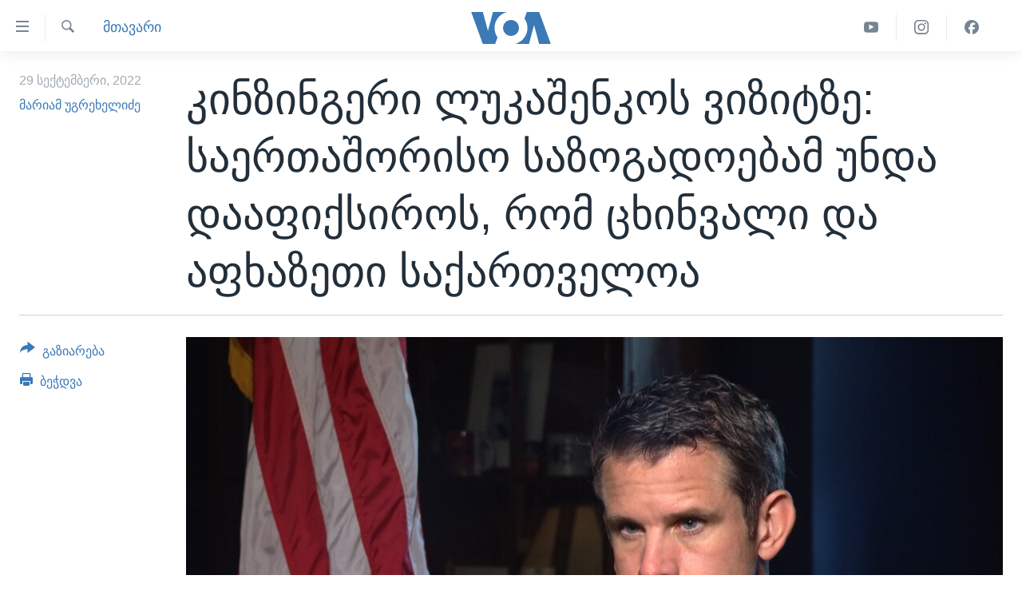

--- FILE ---
content_type: text/html; charset=utf-8
request_url: https://www.amerikiskhma.com/a/6768983.html
body_size: 14386
content:

<!DOCTYPE html>
<html lang="ka" dir="ltr" class="no-js">
<head>
<link href="/Content/responsive/VOA/ka-GE/VOA-ka-GE.css?&amp;av=0.0.0.0&amp;cb=306" rel="stylesheet"/>
<script src="https://tags.amerikiskhma.com/voa-pangea/prod/utag.sync.js"></script> <script type='text/javascript' src='https://www.youtube.com/iframe_api' async></script>
<script type="text/javascript">
//a general 'js' detection, must be on top level in <head>, due to CSS performance
document.documentElement.className = "js";
var cacheBuster = "306";
var appBaseUrl = "/";
var imgEnhancerBreakpoints = [0, 144, 256, 408, 650, 1023, 1597];
var isLoggingEnabled = false;
var isPreviewPage = false;
var isLivePreviewPage = false;
if (!isPreviewPage) {
window.RFE = window.RFE || {};
window.RFE.cacheEnabledByParam = window.location.href.indexOf('nocache=1') === -1;
const url = new URL(window.location.href);
const params = new URLSearchParams(url.search);
// Remove the 'nocache' parameter
params.delete('nocache');
// Update the URL without the 'nocache' parameter
url.search = params.toString();
window.history.replaceState(null, '', url.toString());
} else {
window.addEventListener('load', function() {
const links = window.document.links;
for (let i = 0; i < links.length; i++) {
links[i].href = '#';
links[i].target = '_self';
}
})
}
var pwaEnabled = false;
var swCacheDisabled;
</script>
<meta charset="utf-8" />
<title>კინზინგერი ლუკაშენკოს ვიზიტზე: საერთაშორისო საზოგადოებამ უნდა დააფიქსიროს, რომ ცხინვალი და აფხაზეთი საქართველოა</title>
<meta name="description" content="ბელარუსის პრეზიდენტის, ალექსნადრ ლუკაშენკოს ვიზიტს რუსეთის მიერ ოკუპირებულ აფხაზეთში, რესპუბლიკელი კონგრესმენი ადამ კინზინგერი გამოეხმაურა და თქვა, რომ „ლუკაშენკოს ვიზიტი უკანონოდ ოკუპირებულ საქართველოს რეგიონებში საერთაშორისო ნორმებს ეწინააღმდეგება“.
ქართველები ფრთხილად უნდა იყვნენ კრემლის..." />
<meta name="keywords" content="მთავარი " />
<meta name="viewport" content="width=device-width, initial-scale=1.0" />
<meta http-equiv="X-UA-Compatible" content="IE=edge" />
<meta name="robots" content="max-image-preview:large"><meta property="fb:pages" content="133530100014336" />
<meta name="msvalidate.01" content="3286EE554B6F672A6F2E608C02343C0E" /><meta name="yandex-verification" content="59cf68bea3b7144e" />
<link href="https://www.amerikiskhma.com/a/6768983.html" rel="canonical" />
<meta name="apple-mobile-web-app-title" content="ამერიკის ხმა" />
<meta name="apple-mobile-web-app-status-bar-style" content="black" />
<meta name="apple-itunes-app" content="app-id=632618796, app-argument=//6768983.ltr" />
<meta content="კინზინგერი ლუკაშენკოს ვიზიტზე: საერთაშორისო საზოგადოებამ უნდა დააფიქსიროს, რომ ცხინვალი და აფხაზეთი საქართველოა" property="og:title" />
<meta content="ბელარუსის პრეზიდენტის, ალექსნადრ ლუკაშენკოს ვიზიტს რუსეთის მიერ ოკუპირებულ აფხაზეთში, რესპუბლიკელი კონგრესმენი ადამ კინზინგერი გამოეხმაურა და თქვა, რომ „ლუკაშენკოს ვიზიტი უკანონოდ ოკუპირებულ საქართველოს რეგიონებში საერთაშორისო ნორმებს ეწინააღმდეგება“.
ქართველები ფრთხილად უნდა იყვნენ კრემლის..." property="og:description" />
<meta content="article" property="og:type" />
<meta content="https://www.amerikiskhma.com/a/6768983.html" property="og:url" />
<meta content="Voice of America" property="og:site_name" />
<meta content="https://www.facebook.com/amerikiskhma" property="article:publisher" />
<meta content="https://gdb.voanews.com/ec0b20ac-a248-4d13-bbfb-b2148f8feea1_w1200_h630.jpg" property="og:image" />
<meta content="1200" property="og:image:width" />
<meta content="630" property="og:image:height" />
<meta content="522201394826715" property="fb:app_id" />
<meta content="მარიამ უგრეხელიძე" name="Author" />
<meta content="summary_large_image" name="twitter:card" />
<meta content="@amerikiskhma" name="twitter:site" />
<meta content="https://gdb.voanews.com/ec0b20ac-a248-4d13-bbfb-b2148f8feea1_w1200_h630.jpg" name="twitter:image" />
<meta content="კინზინგერი ლუკაშენკოს ვიზიტზე: საერთაშორისო საზოგადოებამ უნდა დააფიქსიროს, რომ ცხინვალი და აფხაზეთი საქართველოა" name="twitter:title" />
<meta content="ბელარუსის პრეზიდენტის, ალექსნადრ ლუკაშენკოს ვიზიტს რუსეთის მიერ ოკუპირებულ აფხაზეთში, რესპუბლიკელი კონგრესმენი ადამ კინზინგერი გამოეხმაურა და თქვა, რომ „ლუკაშენკოს ვიზიტი უკანონოდ ოკუპირებულ საქართველოს რეგიონებში საერთაშორისო ნორმებს ეწინააღმდეგება“.
ქართველები ფრთხილად უნდა იყვნენ კრემლის..." name="twitter:description" />
<link rel="amphtml" href="https://www.amerikiskhma.com/amp/6768983.html" />
<script type="application/ld+json">{"articleSection":"მთავარი ","isAccessibleForFree":true,"headline":"კინზინგერი ლუკაშენკოს ვიზიტზე: საერთაშორისო საზოგადოებამ უნდა დააფიქსიროს, რომ ცხინვალი და აფხაზეთი...","inLanguage":"ka-GE","keywords":"მთავარი ","author":{"@type":"Person","url":"https://www.amerikiskhma.com/author/მარიამ-უგრეხელიძე/mypyi","description":"","image":{"@type":"ImageObject"},"name":"მარიამ უგრეხელიძე"},"datePublished":"2022-09-29 18:22:18Z","dateModified":"2022-09-29 18:29:41Z","publisher":{"logo":{"width":512,"height":220,"@type":"ImageObject","url":"https://www.amerikiskhma.com/Content/responsive/VOA/ka-GE/img/logo.png"},"@type":"NewsMediaOrganization","url":"https://www.amerikiskhma.com","sameAs":["https://facebook.com/amerikiskhma","https://twitter.com/amerikiskhma","https://www.youtube.com/user/voageorgian","https://www.instagram.com/amerikiskhma/"],"name":"ამერიკის ხმა ","alternateName":""},"@context":"https://schema.org","@type":"NewsArticle","mainEntityOfPage":"https://www.amerikiskhma.com/a/6768983.html","url":"https://www.amerikiskhma.com/a/6768983.html","description":"ბელარუსის პრეზიდენტის, ალექსნადრ ლუკაშენკოს ვიზიტს რუსეთის მიერ ოკუპირებულ აფხაზეთში, რესპუბლიკელი კონგრესმენი ადამ კინზინგერი გამოეხმაურა და თქვა, რომ „ლუკაშენკოს ვიზიტი უკანონოდ ოკუპირებულ საქართველოს რეგიონებში საერთაშორისო ნორმებს ეწინააღმდეგება“.\r\n ქართველები ფრთხილად უნდა იყვნენ კრემლის...","image":{"width":1080,"height":608,"@type":"ImageObject","url":"https://gdb.voanews.com/ec0b20ac-a248-4d13-bbfb-b2148f8feea1_w1080_h608.jpg"},"name":"კინზინგერი ლუკაშენკოს ვიზიტზე: საერთაშორისო საზოგადოებამ უნდა დააფიქსიროს, რომ ცხინვალი და აფხაზეთი საქართველოა"}</script>
<script src="/Scripts/responsive/infographics.b?v=dVbZ-Cza7s4UoO3BqYSZdbxQZVF4BOLP5EfYDs4kqEo1&amp;av=0.0.0.0&amp;cb=306"></script>
<script src="/Scripts/responsive/loader.b?v=Q26XNwrL6vJYKjqFQRDnx01Lk2pi1mRsuLEaVKMsvpA1&amp;av=0.0.0.0&amp;cb=306"></script>
<link rel="icon" type="image/svg+xml" href="/Content/responsive/VOA/img/webApp/favicon.svg" />
<link rel="alternate icon" href="/Content/responsive/VOA/img/webApp/favicon.ico" />
<link rel="apple-touch-icon" sizes="152x152" href="/Content/responsive/VOA/img/webApp/ico-152x152.png" />
<link rel="apple-touch-icon" sizes="144x144" href="/Content/responsive/VOA/img/webApp/ico-144x144.png" />
<link rel="apple-touch-icon" sizes="114x114" href="/Content/responsive/VOA/img/webApp/ico-114x114.png" />
<link rel="apple-touch-icon" sizes="72x72" href="/Content/responsive/VOA/img/webApp/ico-72x72.png" />
<link rel="apple-touch-icon-precomposed" href="/Content/responsive/VOA/img/webApp/ico-57x57.png" />
<link rel="icon" sizes="192x192" href="/Content/responsive/VOA/img/webApp/ico-192x192.png" />
<link rel="icon" sizes="128x128" href="/Content/responsive/VOA/img/webApp/ico-128x128.png" />
<meta name="msapplication-TileColor" content="#ffffff" />
<meta name="msapplication-TileImage" content="/Content/responsive/VOA/img/webApp/ico-144x144.png" />
<link rel="alternate" type="application/rss+xml" title="VOA - Top Stories [RSS]" href="/api/" />
<link rel="sitemap" type="application/rss+xml" href="/sitemap.xml" />
</head>
<body class=" nav-no-loaded cc_theme pg-article print-lay-article js-category-to-nav nojs-images ">
<script type="text/javascript" >
var analyticsData = {url:"https://www.amerikiskhma.com/a/6768983.html",property_id:"463",article_uid:"6768983",page_title:"კინზინგერი ლუკაშენკოს ვიზიტზე: საერთაშორისო საზოგადოებამ უნდა დააფიქსიროს, რომ ცხინვალი და აფხაზეთი საქართველოა",page_type:"article",content_type:"article",subcontent_type:"article",last_modified:"2022-09-29 18:29:41Z",pub_datetime:"2022-09-29 18:22:18Z",pub_year:"2022",pub_month:"09",pub_day:"29",pub_hour:"18",pub_weekday:"Thursday",section:"მთავარი ",english_section:"main-topic",byline:"მარიამ უგრეხელიძე",categories:"main-topic",domain:"www.amerikiskhma.com",language:"Georgian",language_service:"VOA Georgian",platform:"web",copied:"no",copied_article:"",copied_title:"",runs_js:"Yes",cms_release:"8.44.0.0.306",enviro_type:"prod",slug:"",entity:"VOA",short_language_service:"GEO",platform_short:"W",page_name:"კინზინგერი ლუკაშენკოს ვიზიტზე: საერთაშორისო საზოგადოებამ უნდა დააფიქსიროს, რომ ცხინვალი და აფხაზეთი საქართველოა"};
</script>
<noscript><iframe src="https://www.googletagmanager.com/ns.html?id=GTM-N8MP7P" height="0" width="0" style="display:none;visibility:hidden"></iframe></noscript><script type="text/javascript" data-cookiecategory="analytics">
var gtmEventObject = Object.assign({}, analyticsData, {event: 'page_meta_ready'});window.dataLayer = window.dataLayer || [];window.dataLayer.push(gtmEventObject);
if (top.location === self.location) { //if not inside of an IFrame
var renderGtm = "true";
if (renderGtm === "true") {
(function(w,d,s,l,i){w[l]=w[l]||[];w[l].push({'gtm.start':new Date().getTime(),event:'gtm.js'});var f=d.getElementsByTagName(s)[0],j=d.createElement(s),dl=l!='dataLayer'?'&l='+l:'';j.async=true;j.src='//www.googletagmanager.com/gtm.js?id='+i+dl;f.parentNode.insertBefore(j,f);})(window,document,'script','dataLayer','GTM-N8MP7P');
}
}
</script>
<!--Analytics tag js version start-->
<script type="text/javascript" data-cookiecategory="analytics">
var utag_data = Object.assign({}, analyticsData, {});
if(typeof(TealiumTagFrom)==='function' && typeof(TealiumTagSearchKeyword)==='function') {
var utag_from=TealiumTagFrom();var utag_searchKeyword=TealiumTagSearchKeyword();
if(utag_searchKeyword!=null && utag_searchKeyword!=='' && utag_data["search_keyword"]==null) utag_data["search_keyword"]=utag_searchKeyword;if(utag_from!=null && utag_from!=='') utag_data["from"]=TealiumTagFrom();}
if(window.top!== window.self&&utag_data.page_type==="snippet"){utag_data.page_type = 'iframe';}
try{if(window.top!==window.self&&window.self.location.hostname===window.top.location.hostname){utag_data.platform = 'self-embed';utag_data.platform_short = 'se';}}catch(e){if(window.top!==window.self&&window.self.location.search.includes("platformType=self-embed")){utag_data.platform = 'cross-promo';utag_data.platform_short = 'cp';}}
(function(a,b,c,d){ a="https://tags.amerikiskhma.com/voa-pangea/prod/utag.js"; b=document;c="script";d=b.createElement(c);d.src=a;d.type="text/java"+c;d.async=true; a=b.getElementsByTagName(c)[0];a.parentNode.insertBefore(d,a); })();
</script>
<!--Analytics tag js version end-->
<!-- Analytics tag management NoScript -->
<noscript>
<img style="position: absolute; border: none;" src="https://ssc.amerikiskhma.com/b/ss/bbgprod,bbgentityvoa/1/G.4--NS/1170670164?pageName=voa%3ageo%3aw%3aarticle%3a%e1%83%99%e1%83%98%e1%83%9c%e1%83%96%e1%83%98%e1%83%9c%e1%83%92%e1%83%94%e1%83%a0%e1%83%98%20%e1%83%9a%e1%83%a3%e1%83%99%e1%83%90%e1%83%a8%e1%83%94%e1%83%9c%e1%83%99%e1%83%9d%e1%83%a1%20%e1%83%95%e1%83%98%e1%83%96%e1%83%98%e1%83%a2%e1%83%96%e1%83%94%3a%20%e1%83%a1%e1%83%90%e1%83%94%e1%83%a0%e1%83%97%e1%83%90%e1%83%a8%e1%83%9d%e1%83%a0%e1%83%98%e1%83%a1%e1%83%9d%20%e1%83%a1%e1%83%90%e1%83%96%e1%83%9d%e1%83%92%e1%83%90%e1%83%93%e1%83%9d%e1%83%94%e1%83%91%e1%83%90%e1%83%9b%20%e1%83%a3%e1%83%9c%e1%83%93%e1%83%90%20%e1%83%93%e1%83%90%e1%83%90%e1%83%a4%e1%83%98%e1%83%a5%e1%83%a1%e1%83%98%e1%83%a0%e1%83%9d%e1%83%a1%2c%20%e1%83%a0%e1%83%9d%e1%83%9b%20%e1%83%aa%e1%83%ae%e1%83%98%e1%83%9c%e1%83%95%e1%83%90%e1%83%9a%e1%83%98%20%e1%83%93%e1%83%90%20%e1%83%90%e1%83%a4%e1%83%ae%e1%83%90%e1%83%96%e1%83%94%e1%83%97%e1%83%98%20%e1%83%a1%e1%83%90%e1%83%a5%e1%83%90%e1%83%a0%e1%83%97%e1%83%95%e1%83%94%e1%83%9a%e1%83%9d%e1%83%90&amp;c6=%e1%83%99%e1%83%98%e1%83%9c%e1%83%96%e1%83%98%e1%83%9c%e1%83%92%e1%83%94%e1%83%a0%e1%83%98%20%e1%83%9a%e1%83%a3%e1%83%99%e1%83%90%e1%83%a8%e1%83%94%e1%83%9c%e1%83%99%e1%83%9d%e1%83%a1%20%e1%83%95%e1%83%98%e1%83%96%e1%83%98%e1%83%a2%e1%83%96%e1%83%94%3a%20%e1%83%a1%e1%83%90%e1%83%94%e1%83%a0%e1%83%97%e1%83%90%e1%83%a8%e1%83%9d%e1%83%a0%e1%83%98%e1%83%a1%e1%83%9d%20%e1%83%a1%e1%83%90%e1%83%96%e1%83%9d%e1%83%92%e1%83%90%e1%83%93%e1%83%9d%e1%83%94%e1%83%91%e1%83%90%e1%83%9b%20%e1%83%a3%e1%83%9c%e1%83%93%e1%83%90%20%e1%83%93%e1%83%90%e1%83%90%e1%83%a4%e1%83%98%e1%83%a5%e1%83%a1%e1%83%98%e1%83%a0%e1%83%9d%e1%83%a1%2c%20%e1%83%a0%e1%83%9d%e1%83%9b%20%e1%83%aa%e1%83%ae%e1%83%98%e1%83%9c%e1%83%95%e1%83%90%e1%83%9a%e1%83%98%20%e1%83%93%e1%83%90%20%e1%83%90%e1%83%a4%e1%83%ae%e1%83%90%e1%83%96%e1%83%94%e1%83%97%e1%83%98%20%e1%83%a1%e1%83%90%e1%83%a5%e1%83%90%e1%83%a0%e1%83%97%e1%83%95%e1%83%94%e1%83%9a%e1%83%9d%e1%83%90&amp;v36=8.44.0.0.306&amp;v6=D=c6&amp;g=https%3a%2f%2fwww.amerikiskhma.com%2fa%2f6768983.html&amp;c1=D=g&amp;v1=D=g&amp;events=event1,event52&amp;c16=voa%20georgian&amp;v16=D=c16&amp;c5=main-topic&amp;v5=D=c5&amp;ch=%e1%83%9b%e1%83%97%e1%83%90%e1%83%95%e1%83%90%e1%83%a0%e1%83%98%20&amp;c15=georgian&amp;v15=D=c15&amp;c4=article&amp;v4=D=c4&amp;c14=6768983&amp;v14=D=c14&amp;v20=no&amp;c17=web&amp;v17=D=c17&amp;mcorgid=518abc7455e462b97f000101%40adobeorg&amp;server=www.amerikiskhma.com&amp;pageType=D=c4&amp;ns=bbg&amp;v29=D=server&amp;v25=voa&amp;v30=463&amp;v105=D=User-Agent " alt="analytics" width="1" height="1" /></noscript>
<!-- End of Analytics tag management NoScript -->
<!--*** Accessibility links - For ScreenReaders only ***-->
<section>
<div class="sr-only">
<h2>ბმულები ხელმისაწვდომობისთვის</h2>
<ul>
<li><a href="#content" data-disable-smooth-scroll="1">გადადით მთავარზე</a></li>
<li><a href="#navigation" data-disable-smooth-scroll="1">გადადით მთავარ ნავიგაციაზე</a></li>
<li><a href="#txtHeaderSearch" data-disable-smooth-scroll="1">გადადით ძიებაზე</a></li>
</ul>
</div>
</section>
<div dir="ltr">
<div id="page">
<aside>
<div class="c-lightbox overlay-modal">
<div class="c-lightbox__intro">
<h2 class="c-lightbox__intro-title"></h2>
<button class="btn btn--rounded c-lightbox__btn c-lightbox__intro-next" title="შემდეგ">
<span class="ico ico--rounded ico-chevron-forward"></span>
<span class="sr-only">შემდეგ</span>
</button>
</div>
<div class="c-lightbox__nav">
<button class="btn btn--rounded c-lightbox__btn c-lightbox__btn--close" title="დახურვა">
<span class="ico ico--rounded ico-close"></span>
<span class="sr-only">დახურვა</span>
</button>
<button class="btn btn--rounded c-lightbox__btn c-lightbox__btn--prev" title="წინა">
<span class="ico ico--rounded ico-chevron-backward"></span>
<span class="sr-only">წინა</span>
</button>
<button class="btn btn--rounded c-lightbox__btn c-lightbox__btn--next" title="შემდეგ">
<span class="ico ico--rounded ico-chevron-forward"></span>
<span class="sr-only">შემდეგ</span>
</button>
</div>
<div class="c-lightbox__content-wrap">
<figure class="c-lightbox__content">
<span class="c-spinner c-spinner--lightbox">
<img src="/Content/responsive/img/player-spinner.png"
alt="გთხოვთ, დაიცადოთ"
title="გთხოვთ, დაიცადოთ" />
</span>
<div class="c-lightbox__img">
<div class="thumb">
<img src="" alt="" />
</div>
</div>
<figcaption>
<div class="c-lightbox__info c-lightbox__info--foot">
<span class="c-lightbox__counter"></span>
<span class="caption c-lightbox__caption"></span>
</div>
</figcaption>
</figure>
</div>
<div class="hidden">
<div class="content-advisory__box content-advisory__box--lightbox">
<span class="content-advisory__box-text">This image contains sensitive content which some people may find offensive or disturbing.</span>
<button class="btn btn--transparent content-advisory__box-btn m-t-md" value="text" type="button">
<span class="btn__text">
Click to reveal
</span>
</button>
</div>
</div>
</div>
<div class="print-dialogue">
<div class="container">
<h3 class="print-dialogue__title section-head">Print Options:</h3>
<div class="print-dialogue__opts">
<ul class="print-dialogue__opt-group">
<li class="form__group form__group--checkbox">
<input class="form__check " id="checkboxImages" name="checkboxImages" type="checkbox" checked="checked" />
<label for="checkboxImages" class="form__label m-t-md">Images</label>
</li>
<li class="form__group form__group--checkbox">
<input class="form__check " id="checkboxMultimedia" name="checkboxMultimedia" type="checkbox" checked="checked" />
<label for="checkboxMultimedia" class="form__label m-t-md">Multimedia</label>
</li>
</ul>
<ul class="print-dialogue__opt-group">
<li class="form__group form__group--checkbox">
<input class="form__check " id="checkboxEmbedded" name="checkboxEmbedded" type="checkbox" checked="checked" />
<label for="checkboxEmbedded" class="form__label m-t-md">Embedded Content</label>
</li>
<li class="form__group form__group--checkbox">
<input class="form__check " id="checkboxComments" name="checkboxComments" type="checkbox" />
<label for="checkboxComments" class="form__label m-t-md">Comments</label>
</li>
</ul>
</div>
<div class="print-dialogue__buttons">
<button class="btn btn--secondary close-button" type="button" title="გაუქმება">
<span class="btn__text ">გაუქმება</span>
</button>
<button class="btn btn-cust-print m-l-sm" type="button" title="ბეჭდვა">
<span class="btn__text ">ბეჭდვა</span>
</button>
</div>
</div>
</div>
<div class="ctc-message pos-fix">
<div class="ctc-message__inner">Link has been copied to clipboard</div>
</div>
</aside>
<div class="hdr-20 hdr-20--big">
<div class="hdr-20__inner">
<div class="hdr-20__max pos-rel">
<div class="hdr-20__side hdr-20__side--primary d-flex">
<label data-for="main-menu-ctrl" data-switcher-trigger="true" data-switch-target="main-menu-ctrl" class="burger hdr-trigger pos-rel trans-trigger" data-trans-evt="click" data-trans-id="menu">
<span class="ico ico-close hdr-trigger__ico hdr-trigger__ico--close burger__ico burger__ico--close"></span>
<span class="ico ico-menu hdr-trigger__ico hdr-trigger__ico--open burger__ico burger__ico--open"></span>
</label>
<div class="menu-pnl pos-fix trans-target" data-switch-target="main-menu-ctrl" data-trans-id="menu">
<div class="menu-pnl__inner">
<nav class="main-nav menu-pnl__item menu-pnl__item--first">
<ul class="main-nav__list accordeon" data-analytics-tales="false" data-promo-name="link" data-location-name="nav,secnav">
<li class="main-nav__item">
<a class="main-nav__item-name main-nav__item-name--link" href="http://m.amerikiskhma.com/" title="მთავარი" >მთავარი</a>
</li>
<li class="main-nav__item">
<a class="main-nav__item-name main-nav__item-name--link" href="/z/1841" title="ახალი ამბები" data-item-name="news" >ახალი ამბები</a>
</li>
<li class="main-nav__item">
<a class="main-nav__item-name main-nav__item-name--link" href="/z/1849" title="საქართველო" data-item-name="georgia" >საქართველო</a>
</li>
<li class="main-nav__item">
<a class="main-nav__item-name main-nav__item-name--link" href="/z/1856" title="აშშ" data-item-name="usa" >აშშ</a>
</li>
<li class="main-nav__item">
<a class="main-nav__item-name main-nav__item-name--link" href="/z/7984" title="აშშ-ის არჩევნები 2024" data-item-name="us-elections" >აშშ-ის არჩევნები 2024</a>
</li>
<li class="main-nav__item">
<a class="main-nav__item-name main-nav__item-name--link" href="/z/1857" title="მსოფლიო" data-item-name="res-of-the-world" >მსოფლიო</a>
</li>
<li class="main-nav__item">
<a class="main-nav__item-name main-nav__item-name--link" href="/z/2957" title="ვიდეოები" data-item-name="video-reports" >ვიდეოები</a>
</li>
<li class="main-nav__item accordeon__item" data-switch-target="menu-item-1606">
<label class="main-nav__item-name main-nav__item-name--label accordeon__control-label" data-switcher-trigger="true" data-for="menu-item-1606">
გადაცემები
<span class="ico ico-chevron-down main-nav__chev"></span>
</label>
<div class="main-nav__sub-list">
<a class="main-nav__item-name main-nav__item-name--link main-nav__item-name--sub" href="/z/2389" title="ვაშინგტონი დღეს" data-item-name="washington-today" >ვაშინგტონი დღეს</a>
<a class="main-nav__item-name main-nav__item-name--link main-nav__item-name--sub" href="/z/5930" title="ხედვა ვაშინგტონიდან" data-item-name="view-from-washington" >ხედვა ვაშინგტონიდან</a>
<a class="main-nav__item-name main-nav__item-name--link main-nav__item-name--sub" href="/z/5905" title="სტუდია ვაშინგტონი" data-item-name="studio-washington-georgian" >სტუდია ვაშინგტონი</a>
</div>
</li>
<li class="main-nav__item accordeon__item" data-switch-target="menu-item-1607">
<label class="main-nav__item-name main-nav__item-name--label accordeon__control-label" data-switcher-trigger="true" data-for="menu-item-1607">
სხვა სიახლეები
<span class="ico ico-chevron-down main-nav__chev"></span>
</label>
<div class="main-nav__sub-list">
<a class="main-nav__item-name main-nav__item-name--link main-nav__item-name--sub" href="/z/4501" title="პოლიტიკა" data-item-name="politics" >პოლიტიკა</a>
<a class="main-nav__item-name main-nav__item-name--link main-nav__item-name--sub" href="/z/1845" title="ეკონომიკა" data-item-name="economy-business" >ეკონომიკა</a>
<a class="main-nav__item-name main-nav__item-name--link main-nav__item-name--sub" href="/z/1850" title="ჯანმრთელობა" data-item-name="health" >ჯანმრთელობა</a>
<a class="main-nav__item-name main-nav__item-name--link main-nav__item-name--sub" href="/z/1855" title="მეცნიერება" data-item-name="science-technology" >მეცნიერება</a>
<a class="main-nav__item-name main-nav__item-name--link main-nav__item-name--sub" href="/z/2378" title="ინტერვიუ" data-item-name="interview" >ინტერვიუ</a>
<a class="main-nav__item-name main-nav__item-name--link main-nav__item-name--sub" href="/z/1843" title="კულტურა" data-item-name="culture" >კულტურა</a>
<a class="main-nav__item-name main-nav__item-name--link main-nav__item-name--sub" href="/z/4505" title="გალილეო" data-item-name="galileo" >გალილეო</a>
<a class="main-nav__item-name main-nav__item-name--link main-nav__item-name--sub" href="/z/7996" title="დეზინფორმაცია" data-item-name="disinfo" >დეზინფორმაცია</a>
</div>
</li>
<li class="main-nav__item">
<a class="main-nav__item-name main-nav__item-name--link" href="/p/8541.html" title="რუსეთის შეჭრა უკრაინაში" data-item-name="war-in-ukraine" >რუსეთის შეჭრა უკრაინაში</a>
</li>
</ul>
</nav>
<div class="menu-pnl__item">
<a href="https://learningenglish.voanews.com/" class="menu-pnl__item-link" alt="Learning English">Learning English</a>
</div>
<div class="menu-pnl__item menu-pnl__item--social">
<h5 class="menu-pnl__sub-head">თვალი გვადევნეთ</h5>
<a href="https://facebook.com/amerikiskhma" title="გვადევნეთ თვალი ფეისბუქზე" data-analytics-text="follow_on_facebook" class="btn btn--rounded btn--social-inverted menu-pnl__btn js-social-btn btn-facebook" target="_blank" rel="noopener">
<span class="ico ico-facebook-alt ico--rounded"></span>
</a>
<a href="https://twitter.com/amerikiskhma" title="გვადევნეთ თვალი ტვიტერზე" data-analytics-text="follow_on_twitter" class="btn btn--rounded btn--social-inverted menu-pnl__btn js-social-btn btn-twitter" target="_blank" rel="noopener">
<span class="ico ico-twitter ico--rounded"></span>
</a>
<a href="https://www.youtube.com/user/voageorgian" title="გვადევნეთ თვალი იუტუბზე" data-analytics-text="follow_on_youtube" class="btn btn--rounded btn--social-inverted menu-pnl__btn js-social-btn btn-youtube" target="_blank" rel="noopener">
<span class="ico ico-youtube ico--rounded"></span>
</a>
<a href="https://www.instagram.com/amerikiskhma/" title="Follow us on Instagram" data-analytics-text="follow_on_instagram" class="btn btn--rounded btn--social-inverted menu-pnl__btn js-social-btn btn-instagram" target="_blank" rel="noopener">
<span class="ico ico-instagram ico--rounded"></span>
</a>
</div>
<div class="menu-pnl__item">
<a href="/navigation/allsites" class="menu-pnl__item-link">
<span class="ico ico-languages "></span>
ენები
</a>
</div>
</div>
</div>
<label data-for="top-search-ctrl" data-switcher-trigger="true" data-switch-target="top-search-ctrl" class="top-srch-trigger hdr-trigger">
<span class="ico ico-close hdr-trigger__ico hdr-trigger__ico--close top-srch-trigger__ico top-srch-trigger__ico--close"></span>
<span class="ico ico-search hdr-trigger__ico hdr-trigger__ico--open top-srch-trigger__ico top-srch-trigger__ico--open"></span>
</label>
<div class="srch-top srch-top--in-header" data-switch-target="top-search-ctrl">
<div class="container">
<form action="/s" class="srch-top__form srch-top__form--in-header" id="form-topSearchHeader" method="get" role="search"><label for="txtHeaderSearch" class="sr-only">ძიება</label>
<input type="text" id="txtHeaderSearch" name="k" placeholder="საძიებელი სიტყვა " accesskey="s" value="" class="srch-top__input analyticstag-event" onkeydown="if (event.keyCode === 13) { FireAnalyticsTagEventOnSearch('search', $dom.get('#txtHeaderSearch')[0].value) }" />
<button title="ძიება" type="submit" class="btn btn--top-srch analyticstag-event" onclick="FireAnalyticsTagEventOnSearch('search', $dom.get('#txtHeaderSearch')[0].value) ">
<span class="ico ico-search"></span>
</button></form>
</div>
</div>
<a href="/" class="main-logo-link">
<img src="/Content/responsive/VOA/ka-GE/img/logo-compact.svg" class="main-logo main-logo--comp" alt="site logo">
<img src="/Content/responsive/VOA/ka-GE/img/logo.svg" class="main-logo main-logo--big" alt="site logo">
</a>
</div>
<div class="hdr-20__side hdr-20__side--secondary d-flex">
<a href="https://www.facebook.com/amerikiskhma" title="Facebook" class="hdr-20__secondary-item" data-item-name="custom1">
<span class="ico-custom ico-custom--1 hdr-20__secondary-icon"></span>
</a>
<a href="https://www.instagram.com/amerikiskhma/" title="Instagram" class="hdr-20__secondary-item" data-item-name="custom3">
<span class="ico-custom ico-custom--3 hdr-20__secondary-icon"></span>
</a>
<a href="https://www.youtube.com/user/voageorgian" title="YouTube" class="hdr-20__secondary-item" data-item-name="custom2">
<span class="ico-custom ico-custom--2 hdr-20__secondary-icon"></span>
</a>
<a href="/s" title="ძიება" class="hdr-20__secondary-item hdr-20__secondary-item--search" data-item-name="search">
<span class="ico ico-search hdr-20__secondary-icon hdr-20__secondary-icon--search"></span>
</a>
<div class="srch-bottom">
<form action="/s" class="srch-bottom__form d-flex" id="form-bottomSearch" method="get" role="search"><label for="txtSearch" class="sr-only">ძიება</label>
<input type="search" id="txtSearch" name="k" placeholder="საძიებელი სიტყვა " accesskey="s" value="" class="srch-bottom__input analyticstag-event" onkeydown="if (event.keyCode === 13) { FireAnalyticsTagEventOnSearch('search', $dom.get('#txtSearch')[0].value) }" />
<button title="ძიება" type="submit" class="btn btn--bottom-srch analyticstag-event" onclick="FireAnalyticsTagEventOnSearch('search', $dom.get('#txtSearch')[0].value) ">
<span class="ico ico-search"></span>
</button></form>
</div>
</div>
<img src="/Content/responsive/VOA/ka-GE/img/logo-print.gif" class="logo-print" alt="site logo">
<img src="/Content/responsive/VOA/ka-GE/img/logo-print_color.png" class="logo-print logo-print--color" alt="site logo">
</div>
</div>
</div>
<script>
if (document.body.className.indexOf('pg-home') > -1) {
var nav2In = document.querySelector('.hdr-20__inner');
var nav2Sec = document.querySelector('.hdr-20__side--secondary');
var secStyle = window.getComputedStyle(nav2Sec);
if (nav2In && window.pageYOffset < 150 && secStyle['position'] !== 'fixed') {
nav2In.classList.add('hdr-20__inner--big')
}
}
</script>
<div class="c-hlights c-hlights--breaking c-hlights--no-item" data-hlight-display="mobile,desktop">
<div class="c-hlights__wrap container p-0">
<div class="c-hlights__nav">
<a role="button" href="#" title="წინა">
<span class="ico ico-chevron-backward m-0"></span>
<span class="sr-only">წინა</span>
</a>
<a role="button" href="#" title="შემდეგ">
<span class="ico ico-chevron-forward m-0"></span>
<span class="sr-only">შემდეგ</span>
</a>
</div>
<span class="c-hlights__label">
<span class="">Breaking News</span>
<span class="switcher-trigger">
<label data-for="more-less-1" data-switcher-trigger="true" class="switcher-trigger__label switcher-trigger__label--more p-b-0" title="დანარჩენი სიახლეები">
<span class="ico ico-chevron-down"></span>
</label>
<label data-for="more-less-1" data-switcher-trigger="true" class="switcher-trigger__label switcher-trigger__label--less p-b-0" title="Show less">
<span class="ico ico-chevron-up"></span>
</label>
</span>
</span>
<ul class="c-hlights__items switcher-target" data-switch-target="more-less-1">
</ul>
</div>
</div> <div id="content">
<main class="container">
<div class="hdr-container">
<div class="row">
<div class="col-category col-xs-12 col-md-2 pull-left"> <div class="category js-category">
<a class="" href="/z/5261">მთავარი </a> </div>
</div><div class="col-title col-xs-12 col-md-10 pull-right"> <h1 class="title pg-title">
კინზინგერი ლუკაშენკოს ვიზიტზე: საერთაშორისო საზოგადოებამ უნდა დააფიქსიროს, რომ ცხინვალი და აფხაზეთი საქართველოა
</h1>
</div><div class="col-publishing-details col-xs-12 col-sm-12 col-md-2 pull-left"> <div class="publishing-details ">
<div class="published">
<span class="date" >
<time pubdate="pubdate" datetime="2022-09-29T22:22:18+04:00">
29 სექტემბერი, 2022
</time>
</span>
</div>
<div class="links">
<ul class="links__list links__list--column">
<li class="links__item">
<a class="links__item-link" href="/author/მარიამ-უგრეხელიძე/mypyi" title="მარიამ უგრეხელიძე">მარიამ უგრეხელიძე</a>
</li>
</ul>
</div>
</div>
</div><div class="col-lg-12 separator"> <div class="separator">
<hr class="title-line" />
</div>
</div><div class="col-multimedia col-xs-12 col-md-10 pull-right"> <div class="cover-media">
<figure class="media-image js-media-expand">
<div class="img-wrap">
<div class="thumb thumb16_9">
<img src="https://gdb.voanews.com/ec0b20ac-a248-4d13-bbfb-b2148f8feea1_w250_r1_s.jpg" alt="კონგრესმენი ადამ კინზინგერი" />
</div>
</div>
<figcaption>
<span class="caption">კონგრესმენი ადამ კინზინგერი</span>
</figcaption>
</figure>
</div>
</div><div class="col-xs-12 col-md-2 pull-left article-share pos-rel"> <div class="share--box">
<div class="sticky-share-container" style="display:none">
<div class="container">
<a href="https://www.amerikiskhma.com" id="logo-sticky-share">&nbsp;</a>
<div class="pg-title pg-title--sticky-share">
კინზინგერი ლუკაშენკოს ვიზიტზე: საერთაშორისო საზოგადოებამ უნდა დააფიქსიროს, რომ ცხინვალი და აფხაზეთი საქართველოა
</div>
<div class="sticked-nav-actions">
<!--This part is for sticky navigation display-->
<p class="buttons link-content-sharing p-0 ">
<button class="btn btn--link btn-content-sharing p-t-0 " id="btnContentSharing" value="text" role="Button" type="" title="გაზიარების მეტი ფუნქცია">
<span class="ico ico-share ico--l"></span>
<span class="btn__text ">
გაზიარება
</span>
</button>
</p>
<aside class="content-sharing js-content-sharing js-content-sharing--apply-sticky content-sharing--sticky"
role="complementary"
data-share-url="https://www.amerikiskhma.com/a/6768983.html" data-share-title="კინზინგერი ლუკაშენკოს ვიზიტზე: საერთაშორისო საზოგადოებამ უნდა დააფიქსიროს, რომ ცხინვალი და აფხაზეთი საქართველოა" data-share-text="">
<div class="content-sharing__popover">
<h6 class="content-sharing__title">გაზიარება</h6>
<button href="#close" id="btnCloseSharing" class="btn btn--text-like content-sharing__close-btn">
<span class="ico ico-close ico--l"></span>
</button>
<ul class="content-sharing__list">
<li class="content-sharing__item">
<div class="ctc ">
<input type="text" class="ctc__input" readonly="readonly">
<a href="" js-href="https://www.amerikiskhma.com/a/6768983.html" class="content-sharing__link ctc__button">
<span class="ico ico-copy-link ico--rounded ico--s"></span>
<span class="content-sharing__link-text">Copy link</span>
</a>
</div>
</li>
<li class="content-sharing__item">
<a href="https://facebook.com/sharer.php?u=https%3a%2f%2fwww.amerikiskhma.com%2fa%2f6768983.html"
data-analytics-text="share_on_facebook"
title="Facebook" target="_blank"
class="content-sharing__link js-social-btn">
<span class="ico ico-facebook ico--rounded ico--s"></span>
<span class="content-sharing__link-text">Facebook</span>
</a>
</li>
<li class="content-sharing__item">
<a href="https://twitter.com/share?url=https%3a%2f%2fwww.amerikiskhma.com%2fa%2f6768983.html&amp;text=%e1%83%99%e1%83%98%e1%83%9c%e1%83%96%e1%83%98%e1%83%9c%e1%83%92%e1%83%94%e1%83%a0%e1%83%98+%e1%83%9a%e1%83%a3%e1%83%99%e1%83%90%e1%83%a8%e1%83%94%e1%83%9c%e1%83%99%e1%83%9d%e1%83%a1+%e1%83%95%e1%83%98%e1%83%96%e1%83%98%e1%83%a2%e1%83%96%e1%83%94%3a+%e1%83%a1%e1%83%90%e1%83%94%e1%83%a0%e1%83%97%e1%83%90%e1%83%a8%e1%83%9d%e1%83%a0%e1%83%98%e1%83%a1%e1%83%9d+%e1%83%a1%e1%83%90%e1%83%96%e1%83%9d%e1%83%92%e1%83%90%e1%83%93%e1%83%9d%e1%83%94%e1%83%91%e1%83%90%e1%83%9b+%e1%83%a3%e1%83%9c%e1%83%93%e1%83%90+%e1%83%93%e1%83%90%e1%83%90%e1%83%a4%e1%83%98%e1%83%a5%e1%83%a1%e1%83%98%e1%83%a0%e1%83%9d%e1%83%a1%2c+%e1%83%a0%e1%83%9d%e1%83%9b+%e1%83%aa%e1%83%ae%e1%83%98%e1%83%9c%e1%83%95%e1%83%90%e1%83%9a%e1%83%98+%e1%83%93%e1%83%90+%e1%83%90%e1%83%a4%e1%83%ae%e1%83%90%e1%83%96%e1%83%94%e1%83%97%e1%83%98+%e1%83%a1%e1%83%90%e1%83%a5%e1%83%90%e1%83%a0%e1%83%97%e1%83%95%e1%83%94%e1%83%9a%e1%83%9d%e1%83%90"
data-analytics-text="share_on_twitter"
title="Twitter" target="_blank"
class="content-sharing__link js-social-btn">
<span class="ico ico-twitter ico--rounded ico--s"></span>
<span class="content-sharing__link-text">Twitter</span>
</a>
</li>
<li class="content-sharing__item">
<a href="mailto:?body=https%3a%2f%2fwww.amerikiskhma.com%2fa%2f6768983.html&amp;subject=კინზინგერი ლუკაშენკოს ვიზიტზე: საერთაშორისო საზოგადოებამ უნდა დააფიქსიროს, რომ ცხინვალი და აფხაზეთი საქართველოა"
title="Email"
class="content-sharing__link ">
<span class="ico ico-email ico--rounded ico--s"></span>
<span class="content-sharing__link-text">Email</span>
</a>
</li>
</ul>
</div>
</aside>
</div>
</div>
</div>
<div class="links">
<p class="buttons link-content-sharing p-0 ">
<button class="btn btn--link btn-content-sharing p-t-0 " id="btnContentSharing" value="text" role="Button" type="" title="გაზიარების მეტი ფუნქცია">
<span class="ico ico-share ico--l"></span>
<span class="btn__text ">
გაზიარება
</span>
</button>
</p>
<aside class="content-sharing js-content-sharing " role="complementary"
data-share-url="https://www.amerikiskhma.com/a/6768983.html" data-share-title="კინზინგერი ლუკაშენკოს ვიზიტზე: საერთაშორისო საზოგადოებამ უნდა დააფიქსიროს, რომ ცხინვალი და აფხაზეთი საქართველოა" data-share-text="">
<div class="content-sharing__popover">
<h6 class="content-sharing__title">გაზიარება</h6>
<button href="#close" id="btnCloseSharing" class="btn btn--text-like content-sharing__close-btn">
<span class="ico ico-close ico--l"></span>
</button>
<ul class="content-sharing__list">
<li class="content-sharing__item">
<div class="ctc ">
<input type="text" class="ctc__input" readonly="readonly">
<a href="" js-href="https://www.amerikiskhma.com/a/6768983.html" class="content-sharing__link ctc__button">
<span class="ico ico-copy-link ico--rounded ico--l"></span>
<span class="content-sharing__link-text">Copy link</span>
</a>
</div>
</li>
<li class="content-sharing__item">
<a href="https://facebook.com/sharer.php?u=https%3a%2f%2fwww.amerikiskhma.com%2fa%2f6768983.html"
data-analytics-text="share_on_facebook"
title="Facebook" target="_blank"
class="content-sharing__link js-social-btn">
<span class="ico ico-facebook ico--rounded ico--l"></span>
<span class="content-sharing__link-text">Facebook</span>
</a>
</li>
<li class="content-sharing__item">
<a href="https://twitter.com/share?url=https%3a%2f%2fwww.amerikiskhma.com%2fa%2f6768983.html&amp;text=%e1%83%99%e1%83%98%e1%83%9c%e1%83%96%e1%83%98%e1%83%9c%e1%83%92%e1%83%94%e1%83%a0%e1%83%98+%e1%83%9a%e1%83%a3%e1%83%99%e1%83%90%e1%83%a8%e1%83%94%e1%83%9c%e1%83%99%e1%83%9d%e1%83%a1+%e1%83%95%e1%83%98%e1%83%96%e1%83%98%e1%83%a2%e1%83%96%e1%83%94%3a+%e1%83%a1%e1%83%90%e1%83%94%e1%83%a0%e1%83%97%e1%83%90%e1%83%a8%e1%83%9d%e1%83%a0%e1%83%98%e1%83%a1%e1%83%9d+%e1%83%a1%e1%83%90%e1%83%96%e1%83%9d%e1%83%92%e1%83%90%e1%83%93%e1%83%9d%e1%83%94%e1%83%91%e1%83%90%e1%83%9b+%e1%83%a3%e1%83%9c%e1%83%93%e1%83%90+%e1%83%93%e1%83%90%e1%83%90%e1%83%a4%e1%83%98%e1%83%a5%e1%83%a1%e1%83%98%e1%83%a0%e1%83%9d%e1%83%a1%2c+%e1%83%a0%e1%83%9d%e1%83%9b+%e1%83%aa%e1%83%ae%e1%83%98%e1%83%9c%e1%83%95%e1%83%90%e1%83%9a%e1%83%98+%e1%83%93%e1%83%90+%e1%83%90%e1%83%a4%e1%83%ae%e1%83%90%e1%83%96%e1%83%94%e1%83%97%e1%83%98+%e1%83%a1%e1%83%90%e1%83%a5%e1%83%90%e1%83%a0%e1%83%97%e1%83%95%e1%83%94%e1%83%9a%e1%83%9d%e1%83%90"
data-analytics-text="share_on_twitter"
title="Twitter" target="_blank"
class="content-sharing__link js-social-btn">
<span class="ico ico-twitter ico--rounded ico--l"></span>
<span class="content-sharing__link-text">Twitter</span>
</a>
</li>
<li class="content-sharing__item">
<a href="mailto:?body=https%3a%2f%2fwww.amerikiskhma.com%2fa%2f6768983.html&amp;subject=კინზინგერი ლუკაშენკოს ვიზიტზე: საერთაშორისო საზოგადოებამ უნდა დააფიქსიროს, რომ ცხინვალი და აფხაზეთი საქართველოა"
title="Email"
class="content-sharing__link ">
<span class="ico ico-email ico--rounded ico--l"></span>
<span class="content-sharing__link-text">Email</span>
</a>
</li>
</ul>
</div>
</aside>
<p class="link-print visible-md visible-lg buttons p-0">
<button class="btn btn--link btn-print p-t-0" onclick="if (typeof FireAnalyticsTagEvent === 'function') {FireAnalyticsTagEvent({ on_page_event: 'print_story' });}return false" title="ბეჭდვა">
<span class="ico ico-print"></span>
<span class="btn__text">ბეჭდვა</span>
</button>
</p>
</div>
</div>
</div>
</div>
</div>
<div class="body-container">
<div class="row">
<div class="col-xs-12 col-sm-12 col-md-10 col-lg-10 pull-right">
<div class="row">
<div class="col-xs-12 col-sm-12 col-md-8 col-lg-8 pull-left bottom-offset content-offset">
<div id="article-content" class="content-floated-wrap fb-quotable">
<div class="wsw">
<p>ბელარუსის პრეზიდენტის, ალექსნადრ ლუკაშენკოს ვიზიტს რუსეთის მიერ ოკუპირებულ აფხაზეთში, რესპუბლიკელი კონგრესმენი ადამ კინზინგერი გამოეხმაურა და თქვა, რომ „ლუკაშენკოს ვიზიტი უკანონოდ ოკუპირებულ საქართველოს რეგიონებში საერთაშორისო ნორმებს ეწინააღმდეგება“.</p><div class="content-floated col-xs-12 col-sm-5 overlap-md">
<blockquote>
<div class="c-blockquote c-blockquote--has-quote">
<div class="c-blockquote__content">ქართველები ფრთხილად უნდა იყვნენ კრემლის მხრიდან ნებისმიერი პოტენციური ნაბიჯის მიმართ</div>
</div>
</blockquote>
</div>
<p>„ამერიკის ხმასთან“ წერილობით გაკეთებულ კომენტარში, კინზინგერი ამბობს, რომ ბელარუსის მოქმედი ლიდერისგან გასაკვირი არაფერია, თუმცა მნიშვნელოვანია, რომ საერთაშორისო საზოგადოებამ მკაფიო მესიჯები გააჟღეროს, საქართველოს ოკუპირებულ ტერიტორიებთან დაკავშირებით.</p>
<p>„მართალია გასაკვირი არაა, რომ დესპოტი ბელარუსიდან ყველაფერს ისე აკეთებს, როგორც მას მოსკოვიდან კარნახობენ, თუმცა საერთაშორისო საზოგადოებამ ძალიან ნათლად უნდა დააფიქსიროს, რომ ცხინვალი და აფხაზეთი იყო და ყოველთვის იქნება საქართველოს ტერიტორია“, - უთხრა კონგრესმენმა „ამერიკის ხმას“.</p>
<p>ლუკაშენკოს ოფიციალურ საიტზე პრესრელიზი ოკუპირებულ აფხაზეთში ვიზიტის შესახებ 28 სექტემბერს, გვიან ღამით გამოჩნდა. პრესრელიზში წერია, რომ ლუკაშენკო „შავი ზღვის ჩრდილო-აღმოსავლეთ სანაპიროზე“ იმყოფებოდა.</p>
<p><em>„</em>ასევე შეხვედრა შედგა აფხაზურ მიწაზე. ბელარუსის სახელმწიფო მეთაურმა ასლან ბჟანიასთან ეკონომიკური პროექტები განიხილა, ბელარუსისა და აფხაზეთის თანამშრომლობის პერსპექტიული საკითხები“, - ნათქვამია განცხადებაში.</p>
<p>ადამ კინზინგერი თვლის, რომ ლუკაშენკოს ვიზიტი აფხაზეთში უკრაინაში კრემლის წარუმატებლობებთანაც არის კავშირში. რეგიონში გამწვავებული საფრთხის ფონზე კი საქართველომ განსაკუთრებით ფრთხილად უნდა იმოქმედოს. მისი თქმით, „ახლა, როდესაც პუტინის კამპანია უკრაინაში სუსტდება, ქართველები ფრთხილად უნდა იყვნენ კრემლის მხრიდან ნებისმიერი პოტენციური ნაბიჯის მიმართ. საქართველომ ძალიან კარგად იცის ყველა იმ საფრთხის შესახებ, რომელსაც კრემლი მის სუვერენიტეტს უქმნის და ქართველი ხალხი არ უნდა აყვეს ყალბ ნარატივებს, რომლებსაც ანტიდასავლური ხმები ავრცელებენ“.</p><div class="wsw__embed">
<div class="media-pholder media-pholder--video media-pholder--embed">
<div class="c-sticky-container" data-poster="https://gdb.voanews.com/013b0000-0aff-0242-2bc5-08daa22ad14b_tv_w250_r1.jpg">
<div class="c-sticky-element" data-sp_api="pangea-video" data-persistent data-persistent-browse-out >
<div class="c-mmp c-mmp--enabled c-mmp--loading c-mmp--video c-mmp--embed c-mmp--has-poster c-sticky-element__swipe-el"
data-player_id="" data-title="კრამერი: „საქართველო რუსებით გავსების საფრთხის წინაშე დგას“" data-hide-title="False"
data-breakpoint_s="320" data-breakpoint_m="640" data-breakpoint_l="992"
data-hlsjs-src="/Scripts/responsive/hls.b"
data-bypass-dash-for-vod="true"
data-bypass-dash-for-live-video="true"
data-bypass-dash-for-live-audio="true"
id="player6768641">
<div class="c-mmp__poster js-poster c-mmp__poster--video">
<img src="https://gdb.voanews.com/013b0000-0aff-0242-2bc5-08daa22ad14b_tv_w250_r1.jpg" alt="კრამერი: „საქართველო რუსებით გავსების საფრთხის წინაშე დგას“" title="კრამერი: „საქართველო რუსებით გავსების საფრთხის წინაშე დგას“" class="c-mmp__poster-image-h" />
</div>
<a class="c-mmp__fallback-link" href="https://voa-video-ns.akamaized.net/pangeavideo/2022/09/0/01/013b0000-0aff-0242-2bc5-08daa22ad14b_240p.mp4">
<span class="c-mmp__fallback-link-icon">
<span class="ico ico-play"></span>
</span>
</a>
<div class="c-spinner">
<img src="/Content/responsive/img/player-spinner.png" alt="გთხოვთ, დაიცადოთ" title="გთხოვთ, დაიცადოთ" />
</div>
<span class="c-mmp__big_play_btn js-btn-play-big">
<span class="ico ico-play"></span>
</span>
<div class="c-mmp__player">
<video src="https://voa-video-hls-ns.akamaized.net/pangeavideo/2022/09/0/01/013b0000-0aff-0242-2bc5-08daa22ad14b_master.m3u8" data-fallbacksrc="https://voa-video-ns.akamaized.net/pangeavideo/2022/09/0/01/013b0000-0aff-0242-2bc5-08daa22ad14b.mp4" data-fallbacktype="video/mp4" data-type="application/x-mpegURL" data-info="Auto" data-sources="[{&quot;AmpSrc&quot;:&quot;https://voa-video-ns.akamaized.net/pangeavideo/2022/09/0/01/013b0000-0aff-0242-2bc5-08daa22ad14b_240p.mp4&quot;,&quot;Src&quot;:&quot;https://voa-video-ns.akamaized.net/pangeavideo/2022/09/0/01/013b0000-0aff-0242-2bc5-08daa22ad14b_240p.mp4&quot;,&quot;Type&quot;:&quot;video/mp4&quot;,&quot;DataInfo&quot;:&quot;240p&quot;,&quot;Url&quot;:null,&quot;BlockAutoTo&quot;:null,&quot;BlockAutoFrom&quot;:null},{&quot;AmpSrc&quot;:&quot;https://voa-video-ns.akamaized.net/pangeavideo/2022/09/0/01/013b0000-0aff-0242-2bc5-08daa22ad14b.mp4&quot;,&quot;Src&quot;:&quot;https://voa-video-ns.akamaized.net/pangeavideo/2022/09/0/01/013b0000-0aff-0242-2bc5-08daa22ad14b.mp4&quot;,&quot;Type&quot;:&quot;video/mp4&quot;,&quot;DataInfo&quot;:&quot;360p&quot;,&quot;Url&quot;:null,&quot;BlockAutoTo&quot;:null,&quot;BlockAutoFrom&quot;:null},{&quot;AmpSrc&quot;:&quot;https://voa-video-ns.akamaized.net/pangeavideo/2022/09/0/01/013b0000-0aff-0242-2bc5-08daa22ad14b_480p.mp4&quot;,&quot;Src&quot;:&quot;https://voa-video-ns.akamaized.net/pangeavideo/2022/09/0/01/013b0000-0aff-0242-2bc5-08daa22ad14b_480p.mp4&quot;,&quot;Type&quot;:&quot;video/mp4&quot;,&quot;DataInfo&quot;:&quot;480p&quot;,&quot;Url&quot;:null,&quot;BlockAutoTo&quot;:null,&quot;BlockAutoFrom&quot;:null},{&quot;AmpSrc&quot;:&quot;https://voa-video-ns.akamaized.net/pangeavideo/2022/09/0/01/013b0000-0aff-0242-2bc5-08daa22ad14b_720p.mp4&quot;,&quot;Src&quot;:&quot;https://voa-video-ns.akamaized.net/pangeavideo/2022/09/0/01/013b0000-0aff-0242-2bc5-08daa22ad14b_720p.mp4&quot;,&quot;Type&quot;:&quot;video/mp4&quot;,&quot;DataInfo&quot;:&quot;720p&quot;,&quot;Url&quot;:null,&quot;BlockAutoTo&quot;:null,&quot;BlockAutoFrom&quot;:null}]" data-pub_datetime="2022-09-29 15:25:53Z" data-lt-on-play="0" data-lt-url="" webkit-playsinline="webkit-playsinline" playsinline="playsinline" style="width:100%; height:100%" title="კრამერი: „საქართველო რუსებით გავსების საფრთხის წინაშე დგას“" data-aspect-ratio="640/360" data-sdkadaptive="true" data-sdkamp="false" data-sdktitle="კრამერი: „საქართველო რუსებით გავსების საფრთხის წინაშე დგას“" data-sdkvideo="html5" data-sdkid="6768641" data-sdktype="Video ondemand">
</video>
</div>
<div class="c-mmp__overlay c-mmp__overlay--title c-mmp__overlay--partial c-mmp__overlay--disabled c-mmp__overlay--slide-from-top js-c-mmp__title-overlay">
<span class="c-mmp__overlay-actions c-mmp__overlay-actions-top js-overlay-actions">
<span class="c-mmp__overlay-actions-link c-mmp__overlay-actions-link--embed js-btn-embed-overlay" title="Embed">
<span class="c-mmp__overlay-actions-link-ico ico ico-embed-code"></span>
<span class="c-mmp__overlay-actions-link-text">Embed</span>
</span>
<span class="c-mmp__overlay-actions-link c-mmp__overlay-actions-link--share js-btn-sharing-overlay" title="share">
<span class="c-mmp__overlay-actions-link-ico ico ico-share"></span>
<span class="c-mmp__overlay-actions-link-text">share</span>
</span>
<span class="c-mmp__overlay-actions-link c-mmp__overlay-actions-link--close-sticky c-sticky-element__close-el" title="close">
<span class="c-mmp__overlay-actions-link-ico ico ico-close"></span>
</span>
</span>
<div class="c-mmp__overlay-title js-overlay-title">
<h5 class="c-mmp__overlay-media-title">
<a class="js-media-title-link" href="/a/6768641.html" target="_blank" rel="noopener" title="კრამერი: „საქართველო რუსებით გავსების საფრთხის წინაშე დგას“">კრამერი: „საქართველო რუსებით გავსების საფრთხის წინაშე დგას“</a>
</h5>
<div class="c-mmp__overlay-site-title">
<small>by <a href="https://www.amerikiskhma.com" target="_blank" rel="noopener" title="ამერიკის ხმა ">ამერიკის ხმა </a></small>
</div>
</div>
</div>
<div class="c-mmp__overlay c-mmp__overlay--sharing c-mmp__overlay--disabled c-mmp__overlay--slide-from-bottom js-c-mmp__sharing-overlay">
<span class="c-mmp__overlay-actions">
<span class="c-mmp__overlay-actions-link c-mmp__overlay-actions-link--embed js-btn-embed-overlay" title="Embed">
<span class="c-mmp__overlay-actions-link-ico ico ico-embed-code"></span>
<span class="c-mmp__overlay-actions-link-text">Embed</span>
</span>
<span class="c-mmp__overlay-actions-link c-mmp__overlay-actions-link--share js-btn-sharing-overlay" title="share">
<span class="c-mmp__overlay-actions-link-ico ico ico-share"></span>
<span class="c-mmp__overlay-actions-link-text">share</span>
</span>
<span class="c-mmp__overlay-actions-link c-mmp__overlay-actions-link--close js-btn-close-overlay" title="close">
<span class="c-mmp__overlay-actions-link-ico ico ico-close"></span>
</span>
</span>
<div class="c-mmp__overlay-tabs">
<div class="c-mmp__overlay-tab c-mmp__overlay-tab--disabled c-mmp__overlay-tab--slide-backward js-tab-embed-overlay" data-trigger="js-btn-embed-overlay" data-embed-source="//www.amerikiskhma.com/embed/player/0/6768641.html?type=video" role="form">
<div class="c-mmp__overlay-body c-mmp__overlay-body--centered-vertical">
<div class="column">
<div class="c-mmp__status-msg ta-c js-message-embed-code-copied" role="tooltip">
The code has been copied to your clipboard.
</div>
<div class="c-mmp__form-group ta-c">
<input type="text" name="embed_code" class="c-mmp__input-text js-embed-code" dir="ltr" value="" readonly />
<span class="c-mmp__input-btn js-btn-copy-embed-code" title="Copy to clipboard"><span class="ico ico-content-copy"></span></span>
</div>
<hr class="c-mmp__separator-line" />
<div class="c-mmp__form-group ta-c">
<label class="c-mmp__form-inline-element">
<span class="c-mmp__form-inline-element-text" title="width">width</span>
<input type="text" title="width" value="640" data-default="640" dir="ltr" name="embed_width" class="ta-c c-mmp__input-text c-mmp__input-text--xs js-video-embed-width" aria-live="assertive" />
<span class="c-mmp__input-suffix">px</span>
</label>
<label class="c-mmp__form-inline-element">
<span class="c-mmp__form-inline-element-text" title="height">height</span>
<input type="text" title="height" value="360" data-default="360" dir="ltr" name="embed_height" class="ta-c c-mmp__input-text c-mmp__input-text--xs js-video-embed-height" aria-live="assertive" />
<span class="c-mmp__input-suffix">px</span>
</label>
</div>
</div>
</div>
</div>
<div class="c-mmp__overlay-tab c-mmp__overlay-tab--disabled c-mmp__overlay-tab--slide-forward js-tab-sharing-overlay" data-trigger="js-btn-sharing-overlay" role="form">
<div class="c-mmp__overlay-body c-mmp__overlay-body--centered-vertical">
<div class="column">
<div class="not-apply-to-sticky audio-fl-bwd">
<aside class="player-content-share share share--mmp" role="complementary"
data-share-url="https://www.amerikiskhma.com/a/6768641.html" data-share-title="კრამერი: „საქართველო რუსებით გავსების საფრთხის წინაშე დგას“" data-share-text="">
<ul class="share__list">
<li class="share__item">
<a href="https://facebook.com/sharer.php?u=https%3a%2f%2fwww.amerikiskhma.com%2fa%2f6768641.html"
data-analytics-text="share_on_facebook"
title="Facebook" target="_blank"
class="btn bg-transparent js-social-btn">
<span class="ico ico-facebook fs_xl "></span>
</a>
</li>
<li class="share__item">
<a href="https://twitter.com/share?url=https%3a%2f%2fwww.amerikiskhma.com%2fa%2f6768641.html&amp;text=%e1%83%99%e1%83%a0%e1%83%90%e1%83%9b%e1%83%94%e1%83%a0%e1%83%98%3a+%e2%80%9e%e1%83%a1%e1%83%90%e1%83%a5%e1%83%90%e1%83%a0%e1%83%97%e1%83%95%e1%83%94%e1%83%9a%e1%83%9d+%e1%83%a0%e1%83%a3%e1%83%a1%e1%83%94%e1%83%91%e1%83%98%e1%83%97+%e1%83%92%e1%83%90%e1%83%95%e1%83%a1%e1%83%94%e1%83%91%e1%83%98%e1%83%a1+%e1%83%a1%e1%83%90%e1%83%a4%e1%83%a0%e1%83%97%e1%83%ae%e1%83%98%e1%83%a1+%e1%83%ac%e1%83%98%e1%83%9c%e1%83%90%e1%83%a8%e1%83%94+%e1%83%93%e1%83%92%e1%83%90%e1%83%a1%e2%80%9c"
data-analytics-text="share_on_twitter"
title="Twitter" target="_blank"
class="btn bg-transparent js-social-btn">
<span class="ico ico-twitter fs_xl "></span>
</a>
</li>
<li class="share__item">
<a href="/a/6768641.html" title="Share this media" class="btn bg-transparent" target="_blank" rel="noopener">
<span class="ico ico-ellipsis fs_xl "></span>
</a>
</li>
</ul>
</aside>
</div>
<hr class="c-mmp__separator-line audio-fl-bwd xs-hidden s-hidden" />
<div class="c-mmp__status-msg ta-c js-message-share-url-copied" role="tooltip">
The URL has been copied to your clipboard
</div>
<div class="c-mmp__form-group ta-c audio-fl-bwd xs-hidden s-hidden">
<input type="text" name="share_url" class="c-mmp__input-text js-share-url" value="https://www.amerikiskhma.com/a/6768641.html" dir="ltr" readonly />
<span class="c-mmp__input-btn js-btn-copy-share-url" title="Copy to clipboard"><span class="ico ico-content-copy"></span></span>
</div>
</div>
</div>
</div>
</div>
</div>
<div class="c-mmp__overlay c-mmp__overlay--settings c-mmp__overlay--disabled c-mmp__overlay--slide-from-bottom js-c-mmp__settings-overlay">
<span class="c-mmp__overlay-actions">
<span class="c-mmp__overlay-actions-link c-mmp__overlay-actions-link--close js-btn-close-overlay" title="close">
<span class="c-mmp__overlay-actions-link-ico ico ico-close"></span>
</span>
</span>
<div class="c-mmp__overlay-body c-mmp__overlay-body--centered-vertical">
<div class="column column--scrolling js-sources"></div>
</div>
</div>
<div class="c-mmp__overlay c-mmp__overlay--disabled js-c-mmp__disabled-overlay">
<div class="c-mmp__overlay-body c-mmp__overlay-body--centered-vertical">
<div class="column">
<p class="ta-c"><span class="ico ico-clock"></span>No media source currently available</p>
</div>
</div>
</div>
<div class="c-mmp__cpanel-container js-cpanel-container">
<div class="c-mmp__cpanel c-mmp__cpanel--hidden">
<div class="c-mmp__cpanel-playback-controls">
<span class="c-mmp__cpanel-btn c-mmp__cpanel-btn--play js-btn-play" title="play">
<span class="ico ico-play m-0"></span>
</span>
<span class="c-mmp__cpanel-btn c-mmp__cpanel-btn--pause js-btn-pause" title="pause">
<span class="ico ico-pause m-0"></span>
</span>
</div>
<div class="c-mmp__cpanel-progress-controls">
<span class="c-mmp__cpanel-progress-controls-current-time js-current-time" dir="ltr">0:00</span>
<span class="c-mmp__cpanel-progress-controls-duration js-duration" dir="ltr">
0:05:12
</span>
<span class="c-mmp__indicator c-mmp__indicator--horizontal" dir="ltr">
<span class="c-mmp__indicator-lines js-progressbar">
<span class="c-mmp__indicator-line c-mmp__indicator-line--range js-playback-range" style="width:100%"></span>
<span class="c-mmp__indicator-line c-mmp__indicator-line--buffered js-playback-buffered" style="width:0%"></span>
<span class="c-mmp__indicator-line c-mmp__indicator-line--tracked js-playback-tracked" style="width:0%"></span>
<span class="c-mmp__indicator-line c-mmp__indicator-line--played js-playback-played" style="width:0%"></span>
<span class="c-mmp__indicator-line c-mmp__indicator-line--live js-playback-live"><span class="strip"></span></span>
<span class="c-mmp__indicator-btn ta-c js-progressbar-btn">
<button class="c-mmp__indicator-btn-pointer" type="button"></button>
</span>
<span class="c-mmp__badge c-mmp__badge--tracked-time c-mmp__badge--hidden js-progressbar-indicator-badge" dir="ltr" style="left:0%">
<span class="c-mmp__badge-text js-progressbar-indicator-badge-text">0:00</span>
</span>
</span>
</span>
</div>
<div class="c-mmp__cpanel-additional-controls">
<span class="c-mmp__cpanel-additional-controls-volume js-volume-controls">
<span class="c-mmp__cpanel-btn c-mmp__cpanel-btn--volume js-btn-volume" title="volume">
<span class="ico ico-volume-unmuted m-0"></span>
</span>
<span class="c-mmp__indicator c-mmp__indicator--vertical js-volume-panel" dir="ltr">
<span class="c-mmp__indicator-lines js-volumebar">
<span class="c-mmp__indicator-line c-mmp__indicator-line--range js-volume-range" style="height:100%"></span>
<span class="c-mmp__indicator-line c-mmp__indicator-line--volume js-volume-level" style="height:0%"></span>
<span class="c-mmp__indicator-slider">
<span class="c-mmp__indicator-btn ta-c c-mmp__indicator-btn--hidden js-volumebar-btn">
<button class="c-mmp__indicator-btn-pointer" type="button"></button>
</span>
</span>
</span>
</span>
</span>
<div class="c-mmp__cpanel-additional-controls-settings js-settings-controls">
<span class="c-mmp__cpanel-btn c-mmp__cpanel-btn--settings-overlay js-btn-settings-overlay" title="source switch">
<span class="ico ico-settings m-0"></span>
</span>
<span class="c-mmp__cpanel-btn c-mmp__cpanel-btn--settings-expand js-btn-settings-expand" title="source switch">
<span class="ico ico-settings m-0"></span>
</span>
<div class="c-mmp__expander c-mmp__expander--sources js-c-mmp__expander--sources">
<div class="c-mmp__expander-content js-sources"></div>
</div>
</div>
<a href="/embed/player/Article/6768641.html?type=video&amp;FullScreenMode=True" target="_blank" rel="noopener" class="c-mmp__cpanel-btn c-mmp__cpanel-btn--fullscreen js-btn-fullscreen" title="fullscreen">
<span class="ico ico-fullscreen m-0"></span>
</a>
</div>
</div>
</div>
</div>
</div>
</div>
</div>
</div><div class="content-floated col-xs-12 col-sm-5 overlap-md">
<blockquote>
<div class="c-blockquote c-blockquote--has-quote">
<div class="c-blockquote__content">საერთაშორისო საზოგადოებამ ძალიან ნათლად უნდა დააფიქსიროს, რომ ცხინვალი და აფხაზეთი იყო და ყოველთვის იქნება საქართველოს ტერიტორია</div>
</div>
</blockquote>
</div>
<p>განცხადება ლუკაშენკოს აფხაზეთში ვიზიტთან დაკავშირებით გააკეთეს ამერიკის სახელმწიფო დეპარტამენტშიც. საქართველოსა და საერთაშორისოდ აღიარებულ საზღვრებში მისი ტერიტორიული მთლიანობისადმი აშშ-ის მხარდაჭერა ურყევია, - ასე უპასუხა აშშ-ის სახელმწიფო დეპარტამენტის ოფიციალურმა წარმომადგენელმა, ნედ პრაისმა 28 სექტემბერს, ვაშინგტონში გამართულ ბრიფინგზე დასმულ შეკითხვას.</p>
<p>პრაისის განცხადებით, რუსეთმა პასუხი უნდა აგოს იმ ვალდებულებებზე, რომლებიც 2008 წლის ცეცხლის შეწყვეტის შეთანხმებით აიღო, თავისი ძალები გაიყვანოს კონფლიქტამდე არსებულ პოზიციებზე და გააუქმოს საქართველოს რეგიონების, აფხაზეთის და სამხრეთ ოსეთის აღიარება.</p>
<p>ლუკაშენკოს ვიზიტს, საქართველოს მთავრობის წევრებიც გამოეხმაურნენ. ქვეყნის თავდაცვის მინისტრმა ჯუანშერ ბურჭულაძემ კომენტარი ქართულ მედიასთან გააკეთა და თქვა: <strong>„</strong>მე არ ვურჩევდი არცერთი ქვეყნის ლიდერს, რომ დაუშვას ისეთი შეცდომა, რომლის გამოსწორებაც მერე მის ქვეყანას, ან ძვირი დაუჯდება, ან საერთოდ არ იყოს შესაძლებლობა ამ შეცდომის გამოსწორება. იმედს ვიტოვებ, რომ ასე არ მოხდება<strong>,</strong><strong> </strong><strong>-</strong> თქვა მინისტრმა ტელეკომპანია „პოსტივის&quot; ეთერში და დაამატა, რომ &quot;ჩვენ გვექნება უმკაცრესი რეაგირება ვიზიტთან დაკავშირებით და მით უმეტეს, თუ იქნება ეს მწვავე ნაბიჯი გადადგმული რომელიმე სახელმწიფოს მიერ&quot;.</p><div data-owner-ct="Article" data-inline="False">
<div class="media-block also-read" >
<a href="/a/6767618.html" target="_self" title="რას ნიშნავს ლუკაშენკოს ვიზიტი აფხაზეთში" class="img-wrap img-wrap--size-3 also-read__img">
<span class="thumb thumb16_9">
<noscript class="nojs-img">
<img src="https://gdb.voanews.com/013b0000-0aff-0242-d0c5-08daa195925b_w100_r1.jpeg" alt="ლუკაშენკო აფხაზეთში">
</noscript>
<img data-src="https://gdb.voanews.com/013b0000-0aff-0242-d0c5-08daa195925b_w100_r1.jpeg" alt="ლუკაშენკო აფხაზეთში" />
</span>
</a>
<div class="media-block__content also-read__body also-read__body--h">
<a href="/a/6767618.html" target="_self" title="რას ნიშნავს ლუკაშენკოს ვიზიტი აფხაზეთში">
<span class="also-read__text--label">
ასევე ნახეთ:
</span>
<h4 class="media-block__title media-block__title--size-3 also-read__text p-0">
რას ნიშნავს ლუკაშენკოს ვიზიტი აფხაზეთში
</h4>
</a>
</div>
</div>
</div>
<p>საქართველოს საგარეო საქმეთა სამინისტროს საიტზე კი ოფიციალურ განცხადებაში ნათქვამია: „ბელარუსის მხარეს მოვუწოდებთ, პატივი სცეს სუვერენული სახელმწიფოს ტერიტორიულ მთლიანობას საერთაშორისოდ აღიარებული საზღვრების ფარგლებში და არ განახორციელოს ისეთი ქმედებები, რომლებიც ეწინააღმდეგება საერთაშორისო სამართლის ფუნდამენტურ პრინციპებს&quot;.</p><div class="content-floated col-xs-12 col-sm-5 overlap-md">
<blockquote>
<div class="c-blockquote c-blockquote--has-quote">
<div class="c-blockquote__content">ლუკაშენკოს ვიზიტი საქართველოს უკანონოდ ოკუპირებულ რეგიონებში საერთაშორისო ნორმებს ეწინააღმდეგება</div>
</div>
</blockquote>
</div>
<p>ლუკაშენკოს ვიზიტზე კომენტარი რუსეთის მიერ ოკუპირებულ აფხაზეთშიც გააკეთეს. ე.წ. საგარეო საქმეთა მინისტრი ინალ არძინბა ამბობს, რომ &quot;არ ღელვებს ვიზიტზე მესამე ქვეყნების, მათ შორის, საქართველოს რეაქცია“.</p>
<p>არძინბას თანახმად, „აფხაზეთის რესპუბლიკა დამოუკიდებელი სახელმწიფოა, საერთაშორისო სამართლის სუბიექტი, გეოპოლიტიკური რეალობით“, ბელარუსს კი განიხილავენ „ქვეყნის შიდაპოლიტიკის მნიშვნელოვან მიმართულებად“ და „მეგობრად“. არძინბას ეს განცხადება ოკუპირებული აფხაზეთის, ეგრეთწოდებული, საგარეო საქმეთა სამინისტროს ტელეგრამის არხით ვრცელდება.</p>
<p>ლუკაშენკო ოკუპირებულ აფხაზეთში 28 სექტემბერს წინასწარ უცნობი, არაოფიციალური ვიზიტის ფარგლებში ჩავიდა. მანამდე ის სოჭში რუსეთის პრეზიდენტთან, ვლადიმირ პუტინთან იმყოფებოდა შეხვედრაზე.</p>
</div>
<ul>
</ul>
</div>
</div>
<div class="col-xs-12 col-sm-12 col-md-4 col-lg-4 pull-left design-top-offset"> <div class="media-block-wrap">
<h2 class="section-head">ამავე თემაზე</h2>
<div class="row">
<ul>
<li class="col-xs-12 col-sm-6 col-md-12 col-lg-12 mb-grid">
<div class="media-block ">
<a href="/a/lukashenko-belarus-de-facto-abkhazia-georgia/6767538.html" class="img-wrap img-wrap--t-spac img-wrap--size-4 img-wrap--float" title="ბელარუსის პრეზიდენტი ოკუპირებულ აფხაზეთში">
<div class="thumb thumb16_9">
<noscript class="nojs-img">
<img src="https://gdb.voanews.com/013b0000-0aff-0242-43db-08daa18d4866_tv_w100_r1.jpg" alt="16x9 Image" />
</noscript>
<img data-src="https://gdb.voanews.com/013b0000-0aff-0242-43db-08daa18d4866_tv_w33_r1.jpg" src="" alt="16x9 Image" class=""/>
</div>
<span class="ico ico-video ico--media-type"></span>
</a>
<div class="media-block__content media-block__content--h">
<a href="/a/lukashenko-belarus-de-facto-abkhazia-georgia/6767538.html">
<h4 class="media-block__title media-block__title--size-4" title="ბელარუსის პრეზიდენტი ოკუპირებულ აფხაზეთში">
ბელარუსის პრეზიდენტი ოკუპირებულ აფხაზეთში
</h4>
</a>
</div>
</div>
</li>
<li class="col-xs-12 col-sm-6 col-md-12 col-lg-12 mb-grid">
<div class="media-block ">
<a href="/a/voa-for-tv-formula-live/6768641.html" class="img-wrap img-wrap--t-spac img-wrap--size-4 img-wrap--float" title="კრამერი: „საქართველო რუსებით გავსების საფრთხის წინაშე დგას“">
<div class="thumb thumb16_9">
<noscript class="nojs-img">
<img src="https://gdb.voanews.com/013b0000-0aff-0242-2bc5-08daa22ad14b_tv_w100_r1.jpg" alt="16x9 Image" />
</noscript>
<img data-src="https://gdb.voanews.com/013b0000-0aff-0242-2bc5-08daa22ad14b_tv_w33_r1.jpg" src="" alt="16x9 Image" class=""/>
</div>
<span class="ico ico-video ico--media-type"></span>
</a>
<div class="media-block__content media-block__content--h">
<a href="/a/voa-for-tv-formula-live/6768641.html">
<h4 class="media-block__title media-block__title--size-4" title="კრამერი: „საქართველო რუსებით გავსების საფრთხის წინაშე დგას“">
კრამერი: „საქართველო რუსებით გავსების საფრთხის წინაშე დგას“
</h4>
</a>
</div>
</div>
</li>
<li class="col-xs-12 col-sm-6 col-md-12 col-lg-12 mb-grid">
<div class="media-block ">
<a href="/a/6767618.html" class="img-wrap img-wrap--t-spac img-wrap--size-4 img-wrap--float" title="რას ნიშნავს ლუკაშენკოს ვიზიტი აფხაზეთში">
<div class="thumb thumb16_9">
<noscript class="nojs-img">
<img src="https://gdb.voanews.com/013b0000-0aff-0242-d0c5-08daa195925b_w100_r1.jpeg" alt="რას ნიშნავს ლუკაშენკოს ვიზიტი აფხაზეთში" />
</noscript>
<img data-src="https://gdb.voanews.com/013b0000-0aff-0242-d0c5-08daa195925b_w33_r1.jpeg" src="" alt="რას ნიშნავს ლუკაშენკოს ვიზიტი აფხაზეთში" class=""/>
</div>
</a>
<div class="media-block__content media-block__content--h">
<a href="/a/6767618.html">
<h4 class="media-block__title media-block__title--size-4" title="რას ნიშნავს ლუკაშენკოს ვიზიტი აფხაზეთში">
რას ნიშნავს ლუკაშენკოს ვიზიტი აფხაზეთში
</h4>
</a>
</div>
</div>
</li>
<li class="col-xs-12 col-sm-6 col-md-12 col-lg-12 mb-grid">
<div class="media-block ">
<a href="/a/experts-say-russians-going-to-georgia-is-extremly-dangerous/6765900.html" class="img-wrap img-wrap--t-spac img-wrap--size-4 img-wrap--float" title="ექსპერტები რუსების საქართველოში მასობრივ შესვლაზე: საფრთხე ძალიან მაღალია">
<div class="thumb thumb16_9">
<noscript class="nojs-img">
<img src="https://gdb.voanews.com/095c0000-0a00-0242-cf88-08da9fd5a754_w100_r1.png" alt="ექსპერტები რუსების საქართველოში მასობრივ შესვლაზე: საფრთხე ძალიან მაღალია" />
</noscript>
<img data-src="https://gdb.voanews.com/095c0000-0a00-0242-cf88-08da9fd5a754_w33_r1.png" src="" alt="ექსპერტები რუსების საქართველოში მასობრივ შესვლაზე: საფრთხე ძალიან მაღალია" class=""/>
</div>
</a>
<div class="media-block__content media-block__content--h">
<a href="/a/experts-say-russians-going-to-georgia-is-extremly-dangerous/6765900.html">
<h4 class="media-block__title media-block__title--size-4" title="ექსპერტები რუსების საქართველოში მასობრივ შესვლაზე: საფრთხე ძალიან მაღალია">
ექსპერტები რუსების საქართველოში მასობრივ შესვლაზე: საფრთხე ძალიან მაღალია
</h4>
</a>
</div>
</div>
</li>
<li class="col-xs-12 col-sm-6 col-md-12 col-lg-12 mb-grid">
<div class="media-block ">
<a href="/a/interview-with-senator-ben-cardin/6763628.html" class="img-wrap img-wrap--t-spac img-wrap--size-4 img-wrap--float" title="სენატორი კარდინი: ის, რაც ახლა უკრაინაში ხდება საქართველოს თავდაცვისთვის ფრონტის ხაზია">
<div class="thumb thumb16_9">
<noscript class="nojs-img">
<img src="https://gdb.voanews.com/09680000-0a00-0242-3c9a-08da6f4814ca_w100_r1.jpeg" alt="სენატორი კარდინი: ის, რაც ახლა უკრაინაში ხდება საქართველოს თავდაცვისთვის ფრონტის ხაზია" />
</noscript>
<img data-src="https://gdb.voanews.com/09680000-0a00-0242-3c9a-08da6f4814ca_w33_r1.jpeg" src="" alt="სენატორი კარდინი: ის, რაც ახლა უკრაინაში ხდება საქართველოს თავდაცვისთვის ფრონტის ხაზია" class=""/>
</div>
</a>
<div class="media-block__content media-block__content--h">
<a href="/a/interview-with-senator-ben-cardin/6763628.html">
<h4 class="media-block__title media-block__title--size-4" title="სენატორი კარდინი: ის, რაც ახლა უკრაინაში ხდება საქართველოს თავდაცვისთვის ფრონტის ხაზია">
სენატორი კარდინი: ის, რაც ახლა უკრაინაში ხდება საქართველოს თავდაცვისთვის ფრონტის ხაზია
</h4>
</a>
</div>
</div>
</li>
<li class="col-xs-12 col-sm-6 col-md-12 col-lg-12 mb-grid">
<div class="media-block ">
<a href="/a/visa-regime-russian-federation-georgia/6759128.html" class="img-wrap img-wrap--t-spac img-wrap--size-4 img-wrap--float" title="დიდი გაქცევა რუსეთიდან">
<div class="thumb thumb16_9">
<noscript class="nojs-img">
<img src="https://gdb.voanews.com/01630000-0aff-0242-8821-08da888756f9_w100_r1.jpg" alt="დიდი გაქცევა რუსეთიდან" />
</noscript>
<img data-src="https://gdb.voanews.com/01630000-0aff-0242-8821-08da888756f9_w33_r1.jpg" src="" alt="დიდი გაქცევა რუსეთიდან" class=""/>
</div>
</a>
<div class="media-block__content media-block__content--h">
<a href="/a/visa-regime-russian-federation-georgia/6759128.html">
<h4 class="media-block__title media-block__title--size-4" title="დიდი გაქცევა რუსეთიდან">
დიდი გაქცევა რუსეთიდან
</h4>
</a>
</div>
</div>
</li>
</ul>
</div>
</div>
</div>
</div>
</div>
</div>
</div>
</main>
</div>
<footer role="contentinfo">
<div id="foot" class="foot">
<div class="container">
<div class="foot-nav collapsed" id="foot-nav">
<div class="menu">
<ul class="items">
<li class="socials block-socials">
<span class="handler" id="socials-handler">
თვალი გვადევნეთ
</span>
<div class="inner">
<ul class="subitems follow">
<li>
<a href="https://facebook.com/amerikiskhma" title="გვადევნეთ თვალი ფეისბუქზე" data-analytics-text="follow_on_facebook" class="btn btn--rounded js-social-btn btn-facebook" target="_blank" rel="noopener">
<span class="ico ico-facebook-alt ico--rounded"></span>
</a>
</li>
<li>
<a href="https://twitter.com/amerikiskhma" title="გვადევნეთ თვალი ტვიტერზე" data-analytics-text="follow_on_twitter" class="btn btn--rounded js-social-btn btn-twitter" target="_blank" rel="noopener">
<span class="ico ico-twitter ico--rounded"></span>
</a>
</li>
<li>
<a href="https://www.youtube.com/user/voageorgian" title="გვადევნეთ თვალი იუტუბზე" data-analytics-text="follow_on_youtube" class="btn btn--rounded js-social-btn btn-youtube" target="_blank" rel="noopener">
<span class="ico ico-youtube ico--rounded"></span>
</a>
</li>
<li>
<a href="https://www.instagram.com/amerikiskhma/" title="Follow us on Instagram" data-analytics-text="follow_on_instagram" class="btn btn--rounded js-social-btn btn-instagram" target="_blank" rel="noopener">
<span class="ico ico-instagram ico--rounded"></span>
</a>
</li>
<li>
<a href="/rssfeeds" title="RSS" data-analytics-text="follow_on_rss" class="btn btn--rounded js-social-btn btn-rss" >
<span class="ico ico-rss ico--rounded"></span>
</a>
</li>
<li>
<a href="/subscribe.html" title="Subscribe" data-analytics-text="follow_on_subscribe" class="btn btn--rounded js-social-btn btn-email" >
<span class="ico ico-email ico--rounded"></span>
</a>
</li>
</ul>
</div>
</li>
<li class="block-primary collapsed collapsible item">
<span class="handler">
ჩვენ შესახებ
<span title="close tab" class="ico ico-chevron-up"></span>
<span title="open tab" class="ico ico-chevron-down"></span>
<span title="add" class="ico ico-plus"></span>
<span title="remove" class="ico ico-minus"></span>
</span>
<div class="inner">
<ul class="subitems">
<li class="subitem">
<a class="handler" href="/p/3971.html" title="ჩვენ შესახებ" >ჩვენ შესახებ</a>
</li>
<li class="subitem">
<a class="handler" href="/p/3815.html" title="მოგვწერეთ" >მოგვწერეთ</a>
</li>
<li class="subitem">
<a class="handler" href="https://www.voanews.com/p/5338.html" title="კონფიდენციალურობა" >კონფიდენციალურობა</a>
</li>
<li class="subitem">
<a class="handler" href="https://www.voanews.com/section-508" title="წვდომა" target="_blank" rel="noopener">წვდომა</a>
</li>
</ul>
</div>
</li>
<li class="block-primary collapsed collapsible item">
<span class="handler">
პროგრამები
<span title="close tab" class="ico ico-chevron-up"></span>
<span title="open tab" class="ico ico-chevron-down"></span>
<span title="add" class="ico ico-plus"></span>
<span title="remove" class="ico ico-minus"></span>
</span>
<div class="inner">
<ul class="subitems">
<li class="subitem">
<a class="handler" href="/z/5930" title="ხედვა ვაშინგტონიდან" >ხედვა ვაშინგტონიდან</a>
</li>
<li class="subitem">
<a class="handler" href="/z/2389" title="ვაშინგტონი დღეს" >ვაშინგტონი დღეს</a>
</li>
<li class="subitem">
<a class="handler" href="https://editorials.voa.gov/z/6207" title="აშშ-ის მთავრობის პოზიცია" >აშშ-ის მთავრობის პოზიცია</a>
</li>
</ul>
</div>
</li>
</ul>
</div>
</div>
<div class="foot__item foot__item--copyrights">
<p class="copyright"></p>
</div>
</div>
</div>
</footer> </div>
</div>
<script defer src="/Scripts/responsive/serviceWorkerInstall.js?cb=306"></script>
<script type="text/javascript">
// opera mini - disable ico font
if (navigator.userAgent.match(/Opera Mini/i)) {
document.getElementsByTagName("body")[0].className += " can-not-ff";
}
// mobile browsers test
if (typeof RFE !== 'undefined' && RFE.isMobile) {
if (RFE.isMobile.any()) {
document.getElementsByTagName("body")[0].className += " is-mobile";
}
else {
document.getElementsByTagName("body")[0].className += " is-not-mobile";
}
}
</script>
<script src="/conf.js?x=306" type="text/javascript"></script>
<div class="responsive-indicator">
<div class="visible-xs-block">XS</div>
<div class="visible-sm-block">SM</div>
<div class="visible-md-block">MD</div>
<div class="visible-lg-block">LG</div>
</div>
<script type="text/javascript">
var bar_data = {
"apiId": "6768983",
"apiType": "1",
"isEmbedded": "0",
"culture": "ka-GE",
"cookieName": "cmsLoggedIn",
"cookieDomain": "www.amerikiskhma.com"
};
</script>
<div id="scriptLoaderTarget" style="display:none;contain:strict;"></div>
</body>
</html>